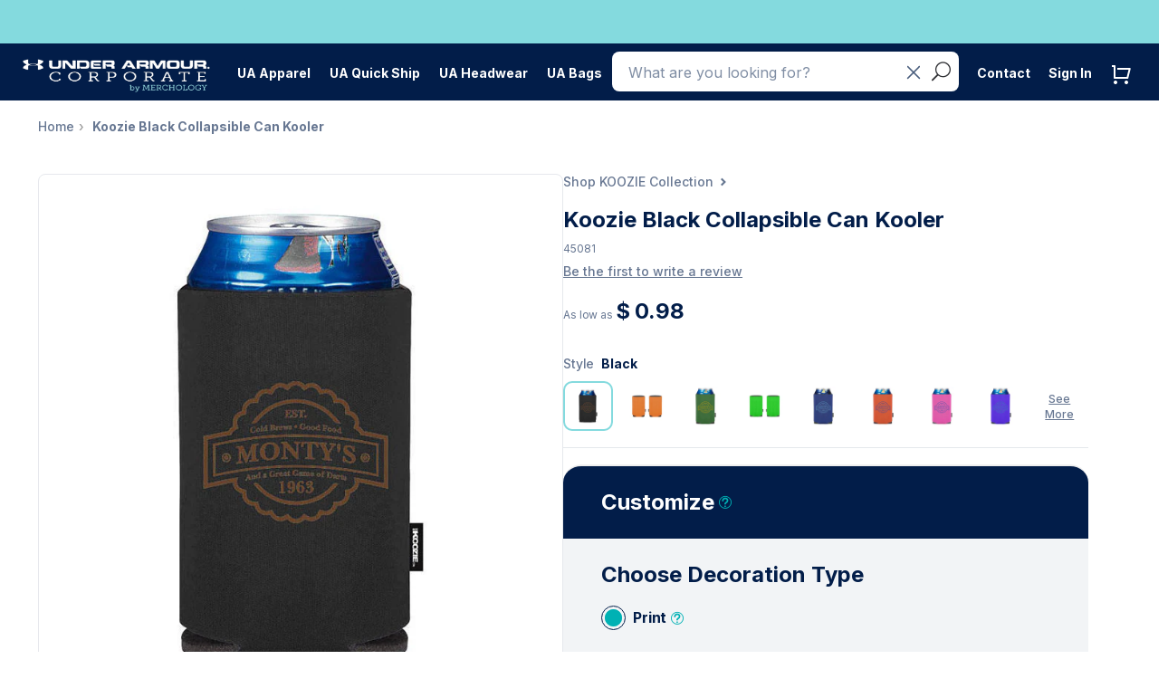

--- FILE ---
content_type: text/javascript
request_url: https://uac.merchology.com/cdn/shop/t/147/compiled_assets/snippet-scripts.js?v=132605
body_size: -162
content:
(function(){var __snippets__={};(function(){for(var element=document.getElementById("snippets-script"),attribute=element?element.getAttribute("data-snippets"):"",snippets=attribute.split(",").filter(Boolean),i=0;i<snippets.length;i++)__snippets__[snippets[i]]=!0})(),function(){if(!(!__snippets__["hg-variant-color-picker"]&&!Shopify.designMode))try{document.addEventListener("DOMContentLoaded",function(){const seeMoreButton=window.innerWidth<768?document.querySelectorAll(".see-more-button")[6]:document.querySelectorAll(".see-more-button")[8],seeLessButton=document.querySelector(".see-less-button"),colorChoiceContainer=document.querySelector(".color-choice--inner");console.log("Color choice container:",colorChoiceContainer),console.log("See more button:",seeMoreButton),seeMoreButton&&seeMoreButton.addEventListener("click",function(){colorChoiceContainer.classList.add("expanded")}),seeLessButton&&seeLessButton.addEventListener("click",function(){colorChoiceContainer.classList.remove("expanded")})})}catch(e){console.error(e)}}()})();
//# sourceMappingURL=/cdn/shop/t/147/compiled_assets/snippet-scripts.js.map?v=132605


--- FILE ---
content_type: text/javascript
request_url: https://uac.merchology.com/cdn/shop/t/147/assets/jquery.cloudinary.min.js?v=53620868006764240011635955649
body_size: 17199
content:
var slice=[].slice,extend=function(child,parent){for(var key in parent){if(hasProp.call(parent,key))child[key]=parent[key]}function ctor(){this.constructor=child}ctor.prototype=parent.prototype;child.prototype=new ctor();child.__super__=parent.prototype;return child},hasProp={}.hasOwnProperty;(function(root,factory){var name,ref,results,value;if((typeof define==='function')&&define.amd){return define(['jquery'],factory)}else if(typeof exports==='object'){return module.exports=factory(require('jquery'))}else{root.cloudinary||(root.cloudinary={});ref=factory(jQuery);results=[];for(name in ref){value=ref[name];results.push(root.cloudinary[name]=value)}
return results}})(this,function(jQuery){var ArrayParam,BaseUtil,ClientHintsMetaTag,Cloudinary,CloudinaryJQuery,Condition,Configuration,Expression,ExpressionParam,FetchLayer,HtmlTag,ImageTag,Layer,LayerParam,Param,RangeParam,RawParam,SubtitlesLayer,TextLayer,Transformation,TransformationBase,TransformationParam,Util,VideoTag,addClass,allStrings,base64Encode,base64EncodeURL,camelCase,cloneDeep,cloudinary,compact,contains,convertKeys,crc32,defaults,difference,funcTag,functions,getAttribute,getData,hasClass,identity,isEmpty,isFunction,isNumberLike,isObject,isString,m,merge,objToString,objectProto,parameters,reWords,removeAttribute,setAttribute,setAttributes,setData,smartEscape,snakeCase,utf8_encode,webp,width,withCamelCaseKeys,withSnakeCaseKeys,without;allStrings=function(list){var item,j,len;for(j=0,len=list.length;j<len;j++){item=list[j];if(!Util.isString(item)){return!1}}
return!0};without=function(array,item){var i,length,newArray;newArray=[];i=-1;length=array.length;while(++i<length){if(array[i]!==item){newArray.push(array[i])}}
return newArray};isNumberLike=function(value){return(value!=null)&&!isNaN(parseFloat(value))};smartEscape=function(string,unsafe){if(unsafe==null){unsafe=/([^a-zA-Z0-9_.\-\/:]+)/g}
return string.replace(unsafe,function(match){return match.split("").map(function(c){return"%"+c.charCodeAt(0).toString(16).toUpperCase()}).join("")})};defaults=function(){var destination,sources;destination=arguments[0],sources=2<=arguments.length?slice.call(arguments,1):[];return sources.reduce(function(dest,source){var key,value;for(key in source){value=source[key];if(dest[key]===void 0){dest[key]=value}}
return dest},destination)};objectProto=Object.prototype;objToString=objectProto.toString;isObject=function(value){var type;type=typeof value;return!!value&&(type==='object'||type==='function')};funcTag='[object Function]';isFunction=function(value){return isObject(value)&&objToString.call(value)===funcTag};reWords=(function(){var lower,upper;upper='[A-Z]';lower='[a-z]+';return RegExp(upper+'+(?='+upper+lower+')|'+upper+'?'+lower+'|'+upper+'+|[0-9]+','g')})();camelCase=function(source){var i,word,words;words=source.match(reWords);words=(function(){var j,len,results;results=[];for(i=j=0,len=words.length;j<len;i=++j){word=words[i];word=word.toLocaleLowerCase();if(i){results.push(word.charAt(0).toLocaleUpperCase()+word.slice(1))}else{results.push(word)}}
return results})();return words.join('')};snakeCase=function(source){var i,word,words;words=source.match(reWords);words=(function(){var j,len,results;results=[];for(i=j=0,len=words.length;j<len;i=++j){word=words[i];results.push(word.toLocaleLowerCase())}
return results})();return words.join('_')};convertKeys=function(source,converter){var key,result,value;if(converter==null){converter=Util.identity}
result={};for(key in source){value=source[key];key=converter(key);if(!Util.isEmpty(key)){result[key]=value}}
return result};withCamelCaseKeys=function(source){return convertKeys(source,Util.camelCase)};withSnakeCaseKeys=function(source){return convertKeys(source,Util.snakeCase)};base64Encode=typeof btoa!=='undefined'&&isFunction(btoa)?btoa:typeof Buffer!=='undefined'&&isFunction(Buffer)?function(input){if(!(input instanceof Buffer)){input=new Buffer.from(String(input),'binary')}
return input.toString('base64')}:function(input){throw new Error("No base64 encoding function found")};base64EncodeURL=function(input){var error1,ignore;try{input=decodeURI(input)}catch(error1){ignore=error1}
input=encodeURI(input);return base64Encode(input)};BaseUtil={allStrings:allStrings,camelCase:camelCase,convertKeys:convertKeys,defaults:defaults,snakeCase:snakeCase,without:without,isFunction:isFunction,isNumberLike:isNumberLike,smartEscape:smartEscape,withCamelCaseKeys:withCamelCaseKeys,withSnakeCaseKeys:withSnakeCaseKeys,base64EncodeURL:base64EncodeURL};getData=function(element,name){return jQuery(element).data(name)};setData=function(element,name,value){return jQuery(element).data(name,value)};getAttribute=function(element,name){return jQuery(element).attr(name)};setAttribute=function(element,name,value){return jQuery(element).attr(name,value)};removeAttribute=function(element,name){return jQuery(element).removeAttr(name)};setAttributes=function(element,attributes){return jQuery(element).attr(attributes)};hasClass=function(element,name){return jQuery(element).hasClass(name)};addClass=function(element,name){return jQuery(element).addClass(name)};width=function(element){return jQuery(element).width()};isEmpty=function(item){return(item==null)||(jQuery.isArray(item)||Util.isString(item))&&item.length===0||(jQuery.isPlainObject(item)&&jQuery.isEmptyObject(item))};isString=function(item){return typeof item==='string'||(item!=null?item.toString():void 0)==='[object String]'};merge=function(){var args,i;args=(function(){var j,len,results;results=[];for(j=0,len=arguments.length;j<len;j++){i=arguments[j];results.push(i)}
return results}).apply(this,arguments);args.unshift(!0);return jQuery.extend.apply(this,args)};compact=function(arr){var item,j,len,results;results=[];for(j=0,len=arr.length;j<len;j++){item=arr[j];if(item){results.push(item)}}
return results};cloneDeep=function(){var args;args=jQuery.makeArray(arguments);args.unshift({});args.unshift(!0);return jQuery.extend.apply(this,args)};contains=function(arr,item){var i,j,len;for(j=0,len=arr.length;j<len;j++){i=arr[j];if(i===item){return!0}}
return!1};difference=function(arr,values){var item,j,len,results;results=[];for(j=0,len=arr.length;j<len;j++){item=arr[j];if(!contains(values,item)){results.push(item)}}
return results};functions=function(object){var i,results;results=[];for(i in object){if(jQuery.isFunction(object[i])){results.push(i)}}
return results};identity=function(value){return value};Util=jQuery.extend(BaseUtil,{hasClass:hasClass,addClass:addClass,getAttribute:getAttribute,setAttribute:setAttribute,removeAttribute:removeAttribute,setAttributes:setAttributes,getData:getData,setData:setData,width:width,isString:isString,isArray:jQuery.isArray,isEmpty:isEmpty,assign:jQuery.extend,merge:merge,cloneDeep:cloneDeep,compact:compact,contains:contains,difference:difference,functions:functions,identity:identity,isPlainObject:jQuery.isPlainObject,trim:jQuery.trim});utf8_encode=function(argString){var c1,enc,end,n,start,string,stringl,utftext;if(argString===null||typeof argString==='undefined'){return''}
string=argString+'';utftext='';start=void 0;end=void 0;stringl=0;start=end=0;stringl=string.length;n=0;while(n<stringl){c1=string.charCodeAt(n);enc=null;if(c1<128){end++}else if(c1>127&&c1<2048){enc=String.fromCharCode(c1>>6|192,c1&63|128)}else{enc=String.fromCharCode(c1>>12|224,c1>>6&63|128,c1&63|128)}
if(enc!==null){if(end>start){utftext+=string.slice(start,end)}
utftext+=enc;start=end=n+1}
n++}
if(end>start){utftext+=string.slice(start,stringl)}
return utftext};crc32=function(str){var crc,i,iTop,table,x,y;str=utf8_encode(str);table='00000000 77073096 EE0E612C 990951BA 076DC419 706AF48F E963A535 9E6495A3 0EDB8832 79DCB8A4 E0D5E91E 97D2D988 09B64C2B 7EB17CBD E7B82D07 90BF1D91 1DB71064 6AB020F2 F3B97148 84BE41DE 1ADAD47D 6DDDE4EB F4D4B551 83D385C7 136C9856 646BA8C0 FD62F97A 8A65C9EC 14015C4F 63066CD9 FA0F3D63 8D080DF5 3B6E20C8 4C69105E D56041E4 A2677172 3C03E4D1 4B04D447 D20D85FD A50AB56B 35B5A8FA 42B2986C DBBBC9D6 ACBCF940 32D86CE3 45DF5C75 DCD60DCF ABD13D59 26D930AC 51DE003A C8D75180 BFD06116 21B4F4B5 56B3C423 CFBA9599 B8BDA50F 2802B89E 5F058808 C60CD9B2 B10BE924 2F6F7C87 58684C11 C1611DAB B6662D3D 76DC4190 01DB7106 98D220BC EFD5102A 71B18589 06B6B51F 9FBFE4A5 E8B8D433 7807C9A2 0F00F934 9609A88E E10E9818 7F6A0DBB 086D3D2D 91646C97 E6635C01 6B6B51F4 1C6C6162 856530D8 F262004E 6C0695ED 1B01A57B 8208F4C1 F50FC457 65B0D9C6 12B7E950 8BBEB8EA FCB9887C 62DD1DDF 15DA2D49 8CD37CF3 FBD44C65 4DB26158 3AB551CE A3BC0074 D4BB30E2 4ADFA541 3DD895D7 A4D1C46D D3D6F4FB 4369E96A 346ED9FC AD678846 DA60B8D0 44042D73 33031DE5 AA0A4C5F DD0D7CC9 5005713C 270241AA BE0B1010 C90C2086 5768B525 206F85B3 B966D409 CE61E49F 5EDEF90E 29D9C998 B0D09822 C7D7A8B4 59B33D17 2EB40D81 B7BD5C3B C0BA6CAD EDB88320 9ABFB3B6 03B6E20C 74B1D29A EAD54739 9DD277AF 04DB2615 73DC1683 E3630B12 94643B84 0D6D6A3E 7A6A5AA8 E40ECF0B 9309FF9D 0A00AE27 7D079EB1 F00F9344 8708A3D2 1E01F268 6906C2FE F762575D 806567CB 196C3671 6E6B06E7 FED41B76 89D32BE0 10DA7A5A 67DD4ACC F9B9DF6F 8EBEEFF9 17B7BE43 60B08ED5 D6D6A3E8 A1D1937E 38D8C2C4 4FDFF252 D1BB67F1 A6BC5767 3FB506DD 48B2364B D80D2BDA AF0A1B4C 36034AF6 41047A60 DF60EFC3 A867DF55 316E8EEF 4669BE79 CB61B38C BC66831A 256FD2A0 5268E236 CC0C7795 BB0B4703 220216B9 5505262F C5BA3BBE B2BD0B28 2BB45A92 5CB36A04 C2D7FFA7 B5D0CF31 2CD99E8B 5BDEAE1D 9B64C2B0 EC63F226 756AA39C 026D930A 9C0906A9 EB0E363F 72076785 05005713 95BF4A82 E2B87A14 7BB12BAE 0CB61B38 92D28E9B E5D5BE0D 7CDCEFB7 0BDBDF21 86D3D2D4 F1D4E242 68DDB3F8 1FDA836E 81BE16CD F6B9265B 6FB077E1 18B74777 88085AE6 FF0F6A70 66063BCA 11010B5C 8F659EFF F862AE69 616BFFD3 166CCF45 A00AE278 D70DD2EE 4E048354 3903B3C2 A7672661 D06016F7 4969474D 3E6E77DB AED16A4A D9D65ADC 40DF0B66 37D83BF0 A9BCAE53 DEBB9EC5 47B2CF7F 30B5FFE9 BDBDF21C CABAC28A 53B39330 24B4A3A6 BAD03605 CDD70693 54DE5729 23D967BF B3667A2E C4614AB8 5D681B02 2A6F2B94 B40BBE37 C30C8EA1 5A05DF1B 2D02EF8D';crc=0;x=0;y=0;crc=crc^-1;i=0;iTop=str.length;while(i<iTop){y=(crc^str.charCodeAt(i))&0xFF;x='0x'+table.substr(y*9,8);crc=crc>>>8^x;i++}
crc=crc^-1;if(crc<0){crc+=4294967296}
return crc};Layer=(function(){function Layer(options){this.options={};if(options!=null){["resourceType","type","publicId","format"].forEach((function(_this){return function(key){var ref;return _this.options[key]=(ref=options[key])!=null?ref:options[Util.snakeCase(key)]}})(this))}}
Layer.prototype.resourceType=function(value){this.options.resourceType=value;return this};Layer.prototype.type=function(value){this.options.type=value;return this};Layer.prototype.publicId=function(value){this.options.publicId=value;return this};Layer.prototype.getPublicId=function(){var ref;return(ref=this.options.publicId)!=null?ref.replace(/\//g,":"):void 0};Layer.prototype.getFullPublicId=function(){if(this.options.format!=null){return this.getPublicId()+"."+this.options.format}else{return this.getPublicId()}};Layer.prototype.format=function(value){this.options.format=value;return this};Layer.prototype.toString=function(){var components;components=[];if(this.options.publicId==null){throw "Must supply publicId"}
if(!(this.options.resourceType==="image")){components.push(this.options.resourceType)}
if(!(this.options.type==="upload")){components.push(this.options.type)}
components.push(this.getFullPublicId());return Util.compact(components).join(":")};return Layer})();FetchLayer=(function(superClass){extend(FetchLayer,superClass);function FetchLayer(options){FetchLayer.__super__.constructor.call(this,options);if(Util.isString(options)){this.options.url=options}else if(options!=null?options.url:void 0){this.options.url=options.url}}
FetchLayer.prototype.url=function(url){this.options.url=url;return this};FetchLayer.prototype.toString=function(){return"fetch:"+(cloudinary.Util.base64EncodeURL(this.options.url))};return FetchLayer})(Layer);TextLayer=(function(superClass){extend(TextLayer,superClass);function TextLayer(options){var keys;TextLayer.__super__.constructor.call(this,options);keys=["resourceType","resourceType","fontFamily","fontSize","fontWeight","fontStyle","textDecoration","textAlign","stroke","letterSpacing","lineSpacing","text"];if(options!=null){keys.forEach((function(_this){return function(key){var ref;return _this.options[key]=(ref=options[key])!=null?ref:options[Util.snakeCase(key)]}})(this))}
this.options.resourceType="text"}
TextLayer.prototype.resourceType=function(resourceType){throw "Cannot modify resourceType for text layers"};TextLayer.prototype.type=function(type){throw "Cannot modify type for text layers"};TextLayer.prototype.format=function(format){throw "Cannot modify format for text layers"};TextLayer.prototype.fontFamily=function(fontFamily){this.options.fontFamily=fontFamily;return this};TextLayer.prototype.fontSize=function(fontSize){this.options.fontSize=fontSize;return this};TextLayer.prototype.fontWeight=function(fontWeight){this.options.fontWeight=fontWeight;return this};TextLayer.prototype.fontStyle=function(fontStyle){this.options.fontStyle=fontStyle;return this};TextLayer.prototype.textDecoration=function(textDecoration){this.options.textDecoration=textDecoration;return this};TextLayer.prototype.textAlign=function(textAlign){this.options.textAlign=textAlign;return this};TextLayer.prototype.stroke=function(stroke){this.options.stroke=stroke;return this};TextLayer.prototype.letterSpacing=function(letterSpacing){this.options.letterSpacing=letterSpacing;return this};TextLayer.prototype.lineSpacing=function(lineSpacing){this.options.lineSpacing=lineSpacing;return this};TextLayer.prototype.text=function(text){this.options.text=text;return this};TextLayer.prototype.toString=function(){var components,hasPublicId,hasStyle,publicId,re,res,start,style,text,textSource;style=this.textStyleIdentifier();if(this.options.publicId!=null){publicId=this.getFullPublicId()}
if(this.options.text!=null){hasPublicId=!Util.isEmpty(publicId);hasStyle=!Util.isEmpty(style);if(hasPublicId&&hasStyle||!hasPublicId&&!hasStyle){throw "Must supply either style parameters or a public_id when providing text parameter in a text overlay/underlay, but not both!"}
re=/\$\([a-zA-Z]\w*\)/g;start=0;textSource=Util.smartEscape(this.options.text,/[,\/]/g);text="";while(res=re.exec(textSource)){text+=Util.smartEscape(textSource.slice(start,res.index));text+=res[0];start=res.index+res[0].length}
text+=Util.smartEscape(textSource.slice(start))}
components=[this.options.resourceType,style,publicId,text];return Util.compact(components).join(":")};TextLayer.prototype.textStyleIdentifier=function(){var components;components=[];if(this.options.fontWeight!=="normal"){components.push(this.options.fontWeight)}
if(this.options.fontStyle!=="normal"){components.push(this.options.fontStyle)}
if(this.options.textDecoration!=="none"){components.push(this.options.textDecoration)}
components.push(this.options.textAlign);if(this.options.stroke!=="none"){components.push(this.options.stroke)}
if(!(Util.isEmpty(this.options.letterSpacing)&&!Util.isNumberLike(this.options.letterSpacing))){components.push("letter_spacing_"+this.options.letterSpacing)}
if(!(Util.isEmpty(this.options.lineSpacing)&&!Util.isNumberLike(this.options.lineSpacing))){components.push("line_spacing_"+this.options.lineSpacing)}
if(!Util.isEmpty(Util.compact(components))){if(Util.isEmpty(this.options.fontFamily)){throw "Must supply fontFamily. "+components}
if(Util.isEmpty(this.options.fontSize)&&!Util.isNumberLike(this.options.fontSize)){throw "Must supply fontSize."}}
components.unshift(this.options.fontFamily,this.options.fontSize);components=Util.compact(components).join("_");return components};return TextLayer})(Layer);SubtitlesLayer=(function(superClass){extend(SubtitlesLayer,superClass);function SubtitlesLayer(options){SubtitlesLayer.__super__.constructor.call(this,options);this.options.resourceType="subtitles"}
return SubtitlesLayer})(TextLayer);Param=(function(){function Param(name,shortName,process){if(process==null){process=cloudinary.Util.identity}
this.name=name;this.shortName=shortName;this.process=process}
Param.prototype.set=function(origValue){this.origValue=origValue;return this};Param.prototype.serialize=function(){var val,valid;val=this.value();valid=cloudinary.Util.isArray(val)||cloudinary.Util.isPlainObject(val)||cloudinary.Util.isString(val)?!cloudinary.Util.isEmpty(val):val!=null;if((this.shortName!=null)&&valid){return this.shortName+"_"+val}else{return''}};Param.prototype.value=function(){return this.process(this.origValue)};Param.norm_color=function(value){return value!=null?value.replace(/^#/,'rgb:'):void 0};Param.prototype.build_array=function(arg){if(arg==null){arg=[]}
if(cloudinary.Util.isArray(arg)){return arg}else{return[arg]}};Param.process_video_params=function(param){var video;switch(param.constructor){case Object:video="";if('codec' in param){video=param.codec;if('profile' in param){video+=":"+param.profile;if('level' in param){video+=":"+param.level}}}
return video;case String:return param;default:return null}};return Param})();ArrayParam=(function(superClass){extend(ArrayParam,superClass);function ArrayParam(name,shortName,sep,process){if(sep==null){sep='.'}
this.sep=sep;ArrayParam.__super__.constructor.call(this,name,shortName,process)}
ArrayParam.prototype.serialize=function(){var arrayValue,flat,t;if(this.shortName!=null){arrayValue=this.value();if(cloudinary.Util.isEmpty(arrayValue)){return''}else if(cloudinary.Util.isString(arrayValue)){return this.shortName+"_"+arrayValue}else{flat=(function(){var j,len,results;results=[];for(j=0,len=arrayValue.length;j<len;j++){t=arrayValue[j];if(cloudinary.Util.isFunction(t.serialize)){results.push(t.serialize())}else{results.push(t)}}
return results})();return this.shortName+"_"+(flat.join(this.sep))}}else{return''}};ArrayParam.prototype.value=function(){var j,len,ref,results,v;if(cloudinary.Util.isArray(this.origValue)){ref=this.origValue;results=[];for(j=0,len=ref.length;j<len;j++){v=ref[j];results.push(this.process(v))}
return results}else{return this.process(this.origValue)}};ArrayParam.prototype.set=function(origValue){if((origValue==null)||cloudinary.Util.isArray(origValue)){return ArrayParam.__super__.set.call(this,origValue)}else{return ArrayParam.__super__.set.call(this,[origValue])}};return ArrayParam})(Param);TransformationParam=(function(superClass){extend(TransformationParam,superClass);function TransformationParam(name,shortName,sep,process){if(shortName==null){shortName="t"}
if(sep==null){sep='.'}
this.sep=sep;TransformationParam.__super__.constructor.call(this,name,shortName,process)}
TransformationParam.prototype.serialize=function(){var joined,result,t;if(cloudinary.Util.isEmpty(this.value())){return''}else if(cloudinary.Util.allStrings(this.value())){joined=this.value().join(this.sep);if(!cloudinary.Util.isEmpty(joined)){return this.shortName+"_"+joined}else{return''}}else{result=(function(){var j,len,ref,results;ref=this.value();results=[];for(j=0,len=ref.length;j<len;j++){t=ref[j];if(t!=null){if(cloudinary.Util.isString(t)&&!cloudinary.Util.isEmpty(t)){results.push(this.shortName+"_"+t)}else if(cloudinary.Util.isFunction(t.serialize)){results.push(t.serialize())}else if(cloudinary.Util.isPlainObject(t)&&!cloudinary.Util.isEmpty(t)){results.push(new Transformation(t).serialize())}else{results.push(void 0)}}}
return results}).call(this);return cloudinary.Util.compact(result)}};TransformationParam.prototype.set=function(origValue1){this.origValue=origValue1;if(cloudinary.Util.isArray(this.origValue)){return TransformationParam.__super__.set.call(this,this.origValue)}else{return TransformationParam.__super__.set.call(this,[this.origValue])}};return TransformationParam})(Param);RangeParam=(function(superClass){extend(RangeParam,superClass);function RangeParam(name,shortName,process){if(process==null){process=this.norm_range_value}
RangeParam.__super__.constructor.call(this,name,shortName,process)}
RangeParam.norm_range_value=function(value){var modifier,offset;offset=String(value).match(new RegExp('^'+offset_any_pattern+'$'));if(offset){modifier=offset[5]!=null?'p':'';value=(offset[1]||offset[4])+modifier}
return value};return RangeParam})(Param);RawParam=(function(superClass){extend(RawParam,superClass);function RawParam(name,shortName,process){if(process==null){process=cloudinary.Util.identity}
RawParam.__super__.constructor.call(this,name,shortName,process)}
RawParam.prototype.serialize=function(){return this.value()};return RawParam})(Param);LayerParam=(function(superClass){var LAYER_KEYWORD_PARAMS;extend(LayerParam,superClass);function LayerParam(){return LayerParam.__super__.constructor.apply(this,arguments)}
LayerParam.prototype.value=function(){var layerOptions,result;layerOptions=this.origValue;if(cloudinary.Util.isPlainObject(layerOptions)){layerOptions=Util.withCamelCaseKeys(layerOptions);if(layerOptions.resourceType==="text"||(layerOptions.text!=null)){result=new cloudinary.TextLayer(layerOptions).toString()}else if(layerOptions.resourceType==="subtitles"){result=new cloudinary.SubtitlesLayer(layerOptions).toString()}else if(layerOptions.resourceType==="fetch"||(layerOptions.url!=null)){result=new cloudinary.FetchLayer(layerOptions).toString()}else{result=new cloudinary.Layer(layerOptions).toString()}}else if(/^fetch:.+/.test(layerOptions)){result=new FetchLayer(layerOptions.substr(6)).toString()}else{result=layerOptions}
return result};LAYER_KEYWORD_PARAMS=[["font_weight","normal"],["font_style","normal"],["text_decoration","none"],["text_align",null],["stroke","none"],["letter_spacing",null],["line_spacing",null]];LayerParam.prototype.textStyle=function(layer){return(new cloudinary.TextLayer(layer)).textStyleIdentifier()};return LayerParam})(Param);ExpressionParam=(function(superClass){extend(ExpressionParam,superClass);function ExpressionParam(){return ExpressionParam.__super__.constructor.apply(this,arguments)}
ExpressionParam.prototype.serialize=function(){return Expression.normalize(ExpressionParam.__super__.serialize.call(this))};return ExpressionParam})(Param);parameters={};parameters.Param=Param;parameters.ArrayParam=ArrayParam;parameters.RangeParam=RangeParam;parameters.RawParam=RawParam;parameters.TransformationParam=TransformationParam;parameters.LayerParam=LayerParam;parameters.ExpressionParam=ExpressionParam;Expression=(function(){var faceCount;Expression.OPERATORS={"=":'eq',"!=":'ne',"<":'lt',">":'gt',"<=":'lte',">=":'gte',"&&":'and',"||":'or',"*":"mul","/":"div","+":"add","-":"sub"};Expression.PREDEFINED_VARS={"aspect_ratio":"ar","aspectRatio":"ar","current_page":"cp","currentPage":"cp","face_count":"fc","faceCount":"fc","height":"h","initial_aspect_ratio":"iar","initial_height":"ih","initial_width":"iw","initialAspectRatio":"iar","initialHeight":"ih","initialWidth":"iw","page_count":"pc","page_x":"px","page_y":"py","pageCount":"pc","pageX":"px","pageY":"py","tags":"tags","width":"w"};Expression.BOUNDRY="[ _]+";function Expression(expressionStr){this.expressions=[];if(expressionStr!=null){this.expressions.push(Expression.normalize(expressionStr))}}
Expression["new"]=function(expressionStr){return new this(expressionStr)};Expression.normalize=function(expression){var operators,pattern,replaceRE;if(expression==null){return expression}
expression=String(expression);operators="\\|\\||>=|<=|&&|!=|>|=|<|/|-|\\+|\\*";pattern="(("+operators+")(?=[ _])|"+Object.keys(Expression.PREDEFINED_VARS).join("|")+")";replaceRE=new RegExp(pattern,"g");expression=expression.replace(replaceRE,function(match){return Expression.OPERATORS[match]||Expression.PREDEFINED_VARS[match]});return expression.replace(/[ _]+/g,'_')};Expression.prototype.serialize=function(){return Expression.normalize(this.expressions.join("_"))};Expression.prototype.toString=function(){return this.serialize()};Expression.prototype.getParent=function(){return this.parent};Expression.prototype.setParent=function(parent){this.parent=parent;return this};Expression.prototype.predicate=function(name,operator,value){if(Expression.OPERATORS[operator]!=null){operator=Expression.OPERATORS[operator]}
this.expressions.push(name+"_"+operator+"_"+value);return this};Expression.prototype.and=function(){this.expressions.push("and");return this};Expression.prototype.or=function(){this.expressions.push("or");return this};Expression.prototype.then=function(){return this.getParent()["if"](this.toString())};Expression.prototype.height=function(operator,value){return this.predicate("h",operator,value)};Expression.prototype.width=function(operator,value){return this.predicate("w",operator,value)};Expression.prototype.aspectRatio=function(operator,value){return this.predicate("ar",operator,value)};Expression.prototype.pageCount=function(operator,value){return this.predicate("pc",operator,value)};Expression.prototype.faceCount=function(operator,value){return this.predicate("fc",operator,value)};Expression.prototype.value=function(value){this.expressions.push(value);return this};Expression.variable=function(name,value){return new this(name).value(value)};Expression.width=function(){return new this("width")};Expression.height=function(){return new this("height")};Expression.initialWidth=function(){return new this("initialWidth")};Expression.initialHeight=function(){return new this("initialHeight")};Expression.aspectRatio=function(){return new this("aspectRatio")};Expression.initialAspectRatio=function(){return new this("initialAspectRatio")};Expression.pageCount=function(){return new this("pageCount")};faceCount=function(){return new this("faceCount")};Expression.currentPage=function(){return new this("currentPage")};Expression.tags=function(){return new this("tags")};Expression.pageX=function(){return new this("pageX")};Expression.pageY=function(){return new this("pageY")};return Expression})();Condition=(function(superClass){extend(Condition,superClass);function Condition(conditionStr){Condition.__super__.constructor.call(this,conditionStr)}
Condition.prototype.height=function(operator,value){return this.predicate("h",operator,value)};Condition.prototype.width=function(operator,value){return this.predicate("w",operator,value)};Condition.prototype.aspectRatio=function(operator,value){return this.predicate("ar",operator,value)};Condition.prototype.pageCount=function(operator,value){return this.predicate("pc",operator,value)};Condition.prototype.faceCount=function(operator,value){return this.predicate("fc",operator,value)};return Condition})(Expression);Configuration=(function(){var DEFAULT_CONFIGURATION_PARAMS,ref;DEFAULT_CONFIGURATION_PARAMS={responsive_class:'cld-responsive',responsive_use_breakpoints:!0,round_dpr:!0,secure:(typeof window!=="undefined"&&window!==null?(ref=window.location)!=null?ref.protocol:void 0:void 0)==='https:'};Configuration.CONFIG_PARAMS=["api_key","api_secret","callback","cdn_subdomain","cloud_name","cname","private_cdn","protocol","resource_type","responsive","responsive_class","responsive_use_breakpoints","responsive_width","round_dpr","secure","secure_cdn_subdomain","secure_distribution","shorten","type","upload_preset","url_suffix","use_root_path","version"];function Configuration(options){if(options==null){options={}}
this.configuration=Util.cloneDeep(options);Util.defaults(this.configuration,DEFAULT_CONFIGURATION_PARAMS)}
Configuration.prototype.init=function(){this.fromEnvironment();this.fromDocument();return this};Configuration.prototype.set=function(name,value){this.configuration[name]=value;return this};Configuration.prototype.get=function(name){return this.configuration[name]};Configuration.prototype.merge=function(config){if(config==null){config={}}
Util.assign(this.configuration,Util.cloneDeep(config));return this};Configuration.prototype.fromDocument=function(){var el,j,len,meta_elements;meta_elements=typeof document!=="undefined"&&document!==null?document.querySelectorAll('meta[name^="cloudinary_"]'):void 0;if(meta_elements){for(j=0,len=meta_elements.length;j<len;j++){el=meta_elements[j];this.configuration[el.getAttribute('name').replace('cloudinary_','')]=el.getAttribute('content')}}
return this};Configuration.prototype.fromEnvironment=function(){var cloudinary_url,j,k,len,query,ref1,ref2,ref3,uri,uriRegex,v,value;cloudinary_url=typeof process!=="undefined"&&process!==null?(ref1=process.env)!=null?ref1.CLOUDINARY_URL:void 0:void 0;if(cloudinary_url!=null){uriRegex=/cloudinary:\/\/(?:(\w+)(?:\:([\w-]+))?@)?([\w\.-]+)(?:\/([^?]*))?(?:\?(.+))?/;uri=uriRegex.exec(cloudinary_url);if(uri){if(uri[3]!=null){this.configuration.cloud_name=uri[3]}
if(uri[1]!=null){this.configuration.api_key=uri[1]}
if(uri[2]!=null){this.configuration.api_secret=uri[2]}
if(uri[4]!=null){this.configuration.private_cdn=uri[4]!=null}
if(uri[4]!=null){this.configuration.secure_distribution=uri[4]}
query=uri[5];if(query!=null){ref2=query.split('&');for(j=0,len=ref2.length;j<len;j++){value=ref2[j];ref3=value.split('='),k=ref3[0],v=ref3[1];if(v==null){v=!0}
this.configuration[k]=v}}}}
return this};Configuration.prototype.config=function(new_config,new_value){switch(!1){case new_value===void 0:this.set(new_config,new_value);return this.configuration;case!Util.isString(new_config):return this.get(new_config);case!Util.isPlainObject(new_config):this.merge(new_config);return this.configuration;default:return this.configuration}};Configuration.prototype.toOptions=function(){return Util.cloneDeep(this.configuration)};return Configuration})();TransformationBase=(function(){var VAR_NAME_RE,lastArgCallback,processVar;VAR_NAME_RE=/^\$[a-zA-Z0-9]+$/;TransformationBase.prototype.trans_separator='/';TransformationBase.prototype.param_separator=',';lastArgCallback=function(args){var callback;callback=args!=null?args[args.length-1]:void 0;if(Util.isFunction(callback)){return callback}else{return void 0}};function TransformationBase(options){var parent,trans;if(options==null){options={}}
parent=void 0;trans={};this.toOptions||(this.toOptions=function(withChain){var key,list,opt,ref,ref1,tr,value;if(withChain==null){withChain=!0}
opt={};for(key in trans){value=trans[key];opt[key]=value.origValue}
ref=this.otherOptions;for(key in ref){value=ref[key];if(value!==void 0){opt[key]=value}}
if(withChain&&!Util.isEmpty(this.chained)){list=(function(){var j,len,ref1,results;ref1=this.chained;results=[];for(j=0,len=ref1.length;j<len;j++){tr=ref1[j];results.push(tr.toOptions())}
return results}).call(this);list.push(opt);opt={};ref1=this.otherOptions;for(key in ref1){value=ref1[key];if(value!==void 0){opt[key]=value}}
opt.transformation=list}
return opt});this.setParent||(this.setParent=function(object){parent=object;if(object!=null){this.fromOptions(typeof object.toOptions==="function"?object.toOptions():void 0)}
return this});this.getParent||(this.getParent=function(){return parent});this.param||(this.param=function(value,name,abbr,defaultValue,process){if(process==null){if(Util.isFunction(defaultValue)){process=defaultValue}else{process=Util.identity}}
trans[name]=new Param(name,abbr,process).set(value);return this});this.rawParam||(this.rawParam=function(value,name,abbr,defaultValue,process){if(process==null){process=Util.identity}
process=lastArgCallback(arguments);trans[name]=new RawParam(name,abbr,process).set(value);return this});this.rangeParam||(this.rangeParam=function(value,name,abbr,defaultValue,process){if(process==null){process=Util.identity}
process=lastArgCallback(arguments);trans[name]=new RangeParam(name,abbr,process).set(value);return this});this.arrayParam||(this.arrayParam=function(value,name,abbr,sep,defaultValue,process){if(sep==null){sep=":"}
if(defaultValue==null){defaultValue=[]}
if(process==null){process=Util.identity}
process=lastArgCallback(arguments);trans[name]=new ArrayParam(name,abbr,sep,process).set(value);return this});this.transformationParam||(this.transformationParam=function(value,name,abbr,sep,defaultValue,process){if(sep==null){sep="."}
if(process==null){process=Util.identity}
process=lastArgCallback(arguments);trans[name]=new TransformationParam(name,abbr,sep,process).set(value);return this});this.layerParam||(this.layerParam=function(value,name,abbr){trans[name]=new LayerParam(name,abbr).set(value);return this});this.getValue||(this.getValue=function(name){var ref,ref1;return(ref=(ref1=trans[name])!=null?ref1.value():void 0)!=null?ref:this.otherOptions[name]});this.get||(this.get=function(name){return trans[name]});this.remove||(this.remove=function(name){var temp;switch(!1){case trans[name]==null:temp=trans[name];delete trans[name];return temp.origValue;case this.otherOptions[name]==null:temp=this.otherOptions[name];delete this.otherOptions[name];return temp;default:return null}});this.keys||(this.keys=function(){var key;return((function(){var results;results=[];for(key in trans){if(key!=null){results.push(key.match(VAR_NAME_RE)?key:Util.snakeCase(key))}}
return results})()).sort()});this.toPlainObject||(this.toPlainObject=function(){var hash,key,list,tr;hash={};for(key in trans){hash[key]=trans[key].value();if(Util.isPlainObject(hash[key])){hash[key]=Util.cloneDeep(hash[key])}}
if(!Util.isEmpty(this.chained)){list=(function(){var j,len,ref,results;ref=this.chained;results=[];for(j=0,len=ref.length;j<len;j++){tr=ref[j];results.push(tr.toPlainObject())}
return results}).call(this);list.push(hash);hash={transformation:list}}
return hash});this.chain||(this.chain=function(){var names,tr;names=Object.getOwnPropertyNames(trans);if(names.length!==0){tr=new this.constructor(this.toOptions(!1));this.resetTransformations();this.chained.push(tr)}
return this});this.resetTransformations||(this.resetTransformations=function(){trans={};return this});this.otherOptions||(this.otherOptions={});this.chained=[];if(!Util.isEmpty(options)){this.fromOptions(options)}}
TransformationBase.prototype.fromOptions=function(options){var key,opt;if(options instanceof TransformationBase){this.fromTransformation(options)}else{options||(options={});if(Util.isString(options)||Util.isArray(options)){options={transformation:options}}
options=Util.cloneDeep(options,function(value){if(value instanceof TransformationBase){return new value.constructor(value.toOptions())}});if(options["if"]){this.set("if",options["if"]);delete options["if"]}
for(key in options){opt=options[key];if(key.match(VAR_NAME_RE)){if(key!=='$attr'){this.set('variable',key,opt)}}else{this.set(key,opt)}}}
return this};TransformationBase.prototype.fromTransformation=function(other){var j,key,len,ref;if(other instanceof TransformationBase){ref=other.keys();for(j=0,len=ref.length;j<len;j++){key=ref[j];this.set(key,other.get(key).origValue)}}
return this};TransformationBase.prototype.set=function(){var camelKey,key,values;key=arguments[0],values=2<=arguments.length?slice.call(arguments,1):[];camelKey=Util.camelCase(key);if(Util.contains(Transformation.methods,camelKey)){this[camelKey].apply(this,values)}else{this.otherOptions[key]=values[0]}
return this};TransformationBase.prototype.hasLayer=function(){return this.getValue("overlay")||this.getValue("underlay")};TransformationBase.prototype.serialize=function(){var ifParam,j,len,paramList,ref,ref1,ref2,ref3,ref4,resultArray,t,tr,transformationList,transformationString,transformations,value,variables,vars;resultArray=(function(){var j,len,ref,results;ref=this.chained;results=[];for(j=0,len=ref.length;j<len;j++){tr=ref[j];results.push(tr.serialize())}
return results}).call(this);paramList=this.keys();transformations=(ref=this.get("transformation"))!=null?ref.serialize():void 0;ifParam=(ref1=this.get("if"))!=null?ref1.serialize():void 0;variables=processVar((ref2=this.get("variables"))!=null?ref2.value():void 0);paramList=Util.difference(paramList,["transformation","if","variables"]);vars=[];transformationList=[];for(j=0,len=paramList.length;j<len;j++){t=paramList[j];if(t.match(VAR_NAME_RE)){vars.push(t+"_"+Expression.normalize((ref3=this.get(t))!=null?ref3.value():void 0))}else{transformationList.push((ref4=this.get(t))!=null?ref4.serialize():void 0)}}
switch(!1){case!Util.isString(transformations):transformationList.push(transformations);break;case!Util.isArray(transformations):resultArray=resultArray.concat(transformations)}
transformationList=(function(){var l,len1,results;results=[];for(l=0,len1=transformationList.length;l<len1;l++){value=transformationList[l];if(Util.isArray(value)&&!Util.isEmpty(value)||!Util.isArray(value)&&value){results.push(value)}}
return results})();transformationList=vars.sort().concat(variables).concat(transformationList.sort());if(ifParam==="if_end"){transformationList.push(ifParam)}else if(!Util.isEmpty(ifParam)){transformationList.unshift(ifParam)}
transformationString=Util.compact(transformationList).join(this.param_separator);if(!Util.isEmpty(transformationString)){resultArray.push(transformationString)}
return Util.compact(resultArray).join(this.trans_separator)};TransformationBase.prototype.listNames=function(){return Transformation.methods};TransformationBase.prototype.toHtmlAttributes=function(){var attrName,height,j,key,len,options,ref,ref1,ref2,ref3,value;options={};ref=this.otherOptions;for(key in ref){value=ref[key];if(!(!Util.contains(Transformation.PARAM_NAMES,Util.snakeCase(key)))){continue}
attrName=/^html_/.test(key)?key.slice(5):key;options[attrName]=value}
ref1=this.keys();for(j=0,len=ref1.length;j<len;j++){key=ref1[j];if(/^html_/.test(key)){options[Util.camelCase(key.slice(5))]=this.getValue(key)}}
if(!(this.hasLayer()||this.getValue("angle")||Util.contains(["fit","limit","lfill"],this.getValue("crop")))){width=(ref2=this.get("width"))!=null?ref2.origValue:void 0;height=(ref3=this.get("height"))!=null?ref3.origValue:void 0;if(parseFloat(width)>=1.0){if(options.width==null){options.width=width}}
if(parseFloat(height)>=1.0){if(options.height==null){options.height=height}}}
return options};TransformationBase.prototype.isValidParamName=function(name){return Transformation.methods.indexOf(Util.camelCase(name))>=0};TransformationBase.prototype.toHtml=function(){var ref;return(ref=this.getParent())!=null?typeof ref.toHtml==="function"?ref.toHtml():void 0:void 0};TransformationBase.prototype.toString=function(){return this.serialize()};processVar=function(varArray){var j,len,name,ref,results,v;if(Util.isArray(varArray)){results=[];for(j=0,len=varArray.length;j<len;j++){ref=varArray[j],name=ref[0],v=ref[1];results.push(name+"_"+(Expression.normalize(v)))}
return results}else{return varArray}};return TransformationBase})();Transformation=(function(superClass){extend(Transformation,superClass);function Transformation(options){if(options==null){options={}}
Transformation.__super__.constructor.call(this,options);this}
Transformation["new"]=function(args){return new Transformation(args)};Transformation.prototype.angle=function(value){return this.arrayParam(value,"angle","a",".",Expression.normalize)};Transformation.prototype.audioCodec=function(value){return this.param(value,"audio_codec","ac")};Transformation.prototype.audioFrequency=function(value){return this.param(value,"audio_frequency","af")};Transformation.prototype.aspectRatio=function(value){return this.param(value,"aspect_ratio","ar",Expression.normalize)};Transformation.prototype.background=function(value){return this.param(value,"background","b",Param.norm_color)};Transformation.prototype.bitRate=function(value){return this.param(value,"bit_rate","br")};Transformation.prototype.border=function(value){return this.param(value,"border","bo",function(border){if(Util.isPlainObject(border)){border=Util.assign({},{color:"black",width:2},border);return border.width+"px_solid_"+(Param.norm_color(border.color))}else{return border}})};Transformation.prototype.color=function(value){return this.param(value,"color","co",Param.norm_color)};Transformation.prototype.colorSpace=function(value){return this.param(value,"color_space","cs")};Transformation.prototype.crop=function(value){return this.param(value,"crop","c")};Transformation.prototype.defaultImage=function(value){return this.param(value,"default_image","d")};Transformation.prototype.delay=function(value){return this.param(value,"delay","dl")};Transformation.prototype.density=function(value){return this.param(value,"density","dn")};Transformation.prototype.duration=function(value){return this.rangeParam(value,"duration","du")};Transformation.prototype.dpr=function(value){return this.param(value,"dpr","dpr",(function(_this){return function(dpr){dpr=dpr.toString();if(dpr!=null?dpr.match(/^\d+$/):void 0){return dpr+".0"}else{return Expression.normalize(dpr)}}})(this))};Transformation.prototype.effect=function(value){return this.arrayParam(value,"effect","e",":",Expression.normalize)};Transformation.prototype["else"]=function(){return this["if"]('else')};Transformation.prototype.endIf=function(){return this["if"]('end')};Transformation.prototype.endOffset=function(value){return this.rangeParam(value,"end_offset","eo")};Transformation.prototype.fallbackContent=function(value){return this.param(value,"fallback_content")};Transformation.prototype.fetchFormat=function(value){return this.param(value,"fetch_format","f")};Transformation.prototype.format=function(value){return this.param(value,"format")};Transformation.prototype.flags=function(value){return this.arrayParam(value,"flags","fl",".")};Transformation.prototype.gravity=function(value){return this.param(value,"gravity","g")};Transformation.prototype.height=function(value){return this.param(value,"height","h",(function(_this){return function(){if(_this.getValue("crop")||_this.getValue("overlay")||_this.getValue("underlay")){return Expression.normalize(value)}else{return null}}})(this))};Transformation.prototype.htmlHeight=function(value){return this.param(value,"html_height")};Transformation.prototype.htmlWidth=function(value){return this.param(value,"html_width")};Transformation.prototype["if"]=function(value){var i,ifVal,j,ref,trIf,trRest;if(value==null){value=""}
switch(value){case "else":this.chain();return this.param(value,"if","if");case "end":this.chain();for(i=j=ref=this.chained.length-1;j>=0;i=j+=-1){ifVal=this.chained[i].getValue("if");if(ifVal==="end"){break}else if(ifVal!=null){trIf=Transformation["new"]()["if"](ifVal);this.chained[i].remove("if");trRest=this.chained[i];this.chained[i]=Transformation["new"]().transformation([trIf,trRest]);if(ifVal!=="else"){break}}}
return this.param(value,"if","if");case "":return Condition["new"]().setParent(this);default:return this.param(value,"if","if",function(value){return Condition["new"](value).toString()})}};Transformation.prototype.keyframeInterval=function(value){return this.param(value,"keyframe_interval","ki")};Transformation.prototype.offset=function(value){var end_o,ref,start_o;ref=Util.isFunction(value!=null?value.split:void 0)?value.split('..'):Util.isArray(value)?value:[null,null],start_o=ref[0],end_o=ref[1];if(start_o!=null){this.startOffset(start_o)}
if(end_o!=null){return this.endOffset(end_o)}};Transformation.prototype.opacity=function(value){return this.param(value,"opacity","o",Expression.normalize)};Transformation.prototype.overlay=function(value){return this.layerParam(value,"overlay","l")};Transformation.prototype.page=function(value){return this.param(value,"page","pg")};Transformation.prototype.poster=function(value){return this.param(value,"poster")};Transformation.prototype.prefix=function(value){return this.param(value,"prefix","p")};Transformation.prototype.quality=function(value){return this.param(value,"quality","q",Expression.normalize)};Transformation.prototype.radius=function(value){return this.param(value,"radius","r",Expression.normalize)};Transformation.prototype.rawTransformation=function(value){return this.rawParam(value,"raw_transformation")};Transformation.prototype.size=function(value){var height,ref;if(Util.isFunction(value!=null?value.split:void 0)){ref=value.split('x'),width=ref[0],height=ref[1];this.width(width);return this.height(height)}};Transformation.prototype.sourceTypes=function(value){return this.param(value,"source_types")};Transformation.prototype.sourceTransformation=function(value){return this.param(value,"source_transformation")};Transformation.prototype.startOffset=function(value){return this.rangeParam(value,"start_offset","so")};Transformation.prototype.streamingProfile=function(value){return this.param(value,"streaming_profile","sp")};Transformation.prototype.transformation=function(value){return this.transformationParam(value,"transformation","t")};Transformation.prototype.underlay=function(value){return this.layerParam(value,"underlay","u")};Transformation.prototype.variable=function(name,value){return this.param(value,name,name)};Transformation.prototype.variables=function(values){return this.arrayParam(values,"variables")};Transformation.prototype.videoCodec=function(value){return this.param(value,"video_codec","vc",Param.process_video_params)};Transformation.prototype.videoSampling=function(value){return this.param(value,"video_sampling","vs")};Transformation.prototype.width=function(value){return this.param(value,"width","w",(function(_this){return function(){if(_this.getValue("crop")||_this.getValue("overlay")||_this.getValue("underlay")){return Expression.normalize(value)}else{return null}}})(this))};Transformation.prototype.x=function(value){return this.param(value,"x","x",Expression.normalize)};Transformation.prototype.y=function(value){return this.param(value,"y","y",Expression.normalize)};Transformation.prototype.zoom=function(value){return this.param(value,"zoom","z",Expression.normalize)};return Transformation})(TransformationBase);Transformation.methods||(Transformation.methods=Util.difference(Util.functions(Transformation.prototype),Util.functions(TransformationBase.prototype)));Transformation.PARAM_NAMES||(Transformation.PARAM_NAMES=((function(){var j,len,ref,results;ref=Transformation.methods;results=[];for(j=0,len=ref.length;j<len;j++){m=ref[j];results.push(Util.snakeCase(m))}
return results})()).concat(Configuration.CONFIG_PARAMS));HtmlTag=(function(){var toAttribute;function HtmlTag(name,publicId,options){var transformation;this.name=name;this.publicId=publicId;if(options==null){if(Util.isPlainObject(publicId)){options=publicId;this.publicId=void 0}else{options={}}}
transformation=new Transformation(options);transformation.setParent(this);this.transformation=function(){return transformation}}
HtmlTag["new"]=function(name,publicId,options){return new this(name,publicId,options)};toAttribute=function(key,value){if(!value){return void 0}else if(value===!0){return key}else{return key+"=\""+value+"\""}};HtmlTag.prototype.htmlAttrs=function(attrs){var key,pairs,value;return pairs=((function(){var results;results=[];for(key in attrs){value=attrs[key];if(value){results.push(toAttribute(key,value))}}
return results})()).sort().join(' ')};HtmlTag.prototype.getOptions=function(){return this.transformation().toOptions()};HtmlTag.prototype.getOption=function(name){return this.transformation().getValue(name)};HtmlTag.prototype.attributes=function(){return this.transformation().toHtmlAttributes()};HtmlTag.prototype.setAttr=function(name,value){this.transformation().set("html_"+name,value);return this};HtmlTag.prototype.getAttr=function(name){return this.attributes()["html_"+name]||this.attributes()[name]};HtmlTag.prototype.removeAttr=function(name){var ref;return(ref=this.transformation().remove("html_"+name))!=null?ref:this.transformation().remove(name)};HtmlTag.prototype.content=function(){return""};HtmlTag.prototype.openTag=function(){return"<"+this.name+" "+(this.htmlAttrs(this.attributes()))+">"};HtmlTag.prototype.closeTag=function(){return"</"+this.name+">"};HtmlTag.prototype.toHtml=function(){return this.openTag()+this.content()+this.closeTag()};HtmlTag.prototype.toDOM=function(){var element,name,ref,value;if(!Util.isFunction(typeof document!=="undefined"&&document!==null?document.createElement:void 0)){throw "Can't create DOM if document is not present!"}
element=document.createElement(this.name);ref=this.attributes();for(name in ref){value=ref[name];element[name]=value}
return element};HtmlTag.isResponsive=function(tag,responsiveClass){var dataSrc;dataSrc=Util.getData(tag,'src-cache')||Util.getData(tag,'src');return Util.hasClass(tag,responsiveClass)&&/\bw_auto\b/.exec(dataSrc)};return HtmlTag})();ImageTag=(function(superClass){extend(ImageTag,superClass);function ImageTag(publicId,options){if(options==null){options={}}
ImageTag.__super__.constructor.call(this,"img",publicId,options)}
ImageTag.prototype.closeTag=function(){return""};ImageTag.prototype.attributes=function(){var attr,options,srcAttribute;attr=ImageTag.__super__.attributes.call(this)||[];options=this.getOptions();srcAttribute=options.responsive&&!options.client_hints?'data-src':'src';if(attr[srcAttribute]==null){attr[srcAttribute]=new Cloudinary(this.getOptions()).url(this.publicId)}
return attr};return ImageTag})(HtmlTag);VideoTag=(function(superClass){var DEFAULT_POSTER_OPTIONS,DEFAULT_VIDEO_SOURCE_TYPES,VIDEO_TAG_PARAMS;extend(VideoTag,superClass);VIDEO_TAG_PARAMS=['source_types','source_transformation','fallback_content','poster'];DEFAULT_VIDEO_SOURCE_TYPES=['webm','mp4','ogv'];DEFAULT_POSTER_OPTIONS={format:'jpg',resource_type:'video'};function VideoTag(publicId,options){if(options==null){options={}}
options=Util.defaults({},options,Cloudinary.DEFAULT_VIDEO_PARAMS);VideoTag.__super__.constructor.call(this,"video",publicId.replace(/\.(mp4|ogv|webm)$/,''),options)}
VideoTag.prototype.setSourceTransformation=function(value){this.transformation().sourceTransformation(value);return this};VideoTag.prototype.setSourceTypes=function(value){this.transformation().sourceTypes(value);return this};VideoTag.prototype.setPoster=function(value){this.transformation().poster(value);return this};VideoTag.prototype.setFallbackContent=function(value){this.transformation().fallbackContent(value);return this};VideoTag.prototype.content=function(){var cld,fallback,innerTags,mimeType,sourceTransformation,sourceTypes,src,srcType,transformation,videoType;sourceTypes=this.transformation().getValue('source_types');sourceTransformation=this.transformation().getValue('source_transformation');fallback=this.transformation().getValue('fallback_content');if(Util.isArray(sourceTypes)){cld=new Cloudinary(this.getOptions());innerTags=(function(){var j,len,results;results=[];for(j=0,len=sourceTypes.length;j<len;j++){srcType=sourceTypes[j];transformation=sourceTransformation[srcType]||{};src=cld.url(""+this.publicId,Util.defaults({},transformation,{resource_type:'video',format:srcType}));videoType=srcType==='ogv'?'ogg':srcType;mimeType='video/'+videoType;results.push("<source "+(this.htmlAttrs({src:src,type:mimeType}))+">")}
return results}).call(this)}else{innerTags=[]}
return innerTags.join('')+fallback};VideoTag.prototype.attributes=function(){var a,attr,j,len,poster,ref,ref1,sourceTypes;sourceTypes=this.getOption('source_types');poster=(ref=this.getOption('poster'))!=null?ref:{};if(Util.isPlainObject(poster)){defaults=poster.public_id!=null?Cloudinary.DEFAULT_IMAGE_PARAMS:DEFAULT_POSTER_OPTIONS;poster=new Cloudinary(this.getOptions()).url((ref1=poster.public_id)!=null?ref1:this.publicId,Util.defaults({},poster,defaults))}
attr=VideoTag.__super__.attributes.call(this)||[];for(j=0,len=attr.length;j<len;j++){a=attr[j];if(!Util.contains(VIDEO_TAG_PARAMS)){attr=a}}
if(!Util.isArray(sourceTypes)){attr.src=new Cloudinary(this.getOptions()).url(this.publicId,{resource_type:'video',format:sourceTypes})}
if(poster!=null){attr.poster=poster}
return attr};return VideoTag})(HtmlTag);ClientHintsMetaTag=(function(superClass){extend(ClientHintsMetaTag,superClass);function ClientHintsMetaTag(options){ClientHintsMetaTag.__super__.constructor.call(this,'meta',void 0,Util.assign({"http-equiv":"Accept-CH",content:"DPR, Viewport-Width, Width"},options))}
ClientHintsMetaTag.prototype.closeTag=function(){return""};return ClientHintsMetaTag})(HtmlTag);Cloudinary=(function(){var AKAMAI_SHARED_CDN,CF_SHARED_CDN,DEFAULT_POSTER_OPTIONS,DEFAULT_VIDEO_SOURCE_TYPES,OLD_AKAMAI_SHARED_CDN,SEO_TYPES,SHARED_CDN,VERSION,absolutize,applyBreakpoints,cdnSubdomainNumber,closestAbove,cloudinaryUrlPrefix,defaultBreakpoints,finalizeResourceType,findContainerWidth,maxWidth,updateDpr;VERSION="2.5.0";CF_SHARED_CDN="d3jpl91pxevbkh.cloudfront.net";OLD_AKAMAI_SHARED_CDN="cloudinary-a.akamaihd.net";AKAMAI_SHARED_CDN="res.cloudinary.com";SHARED_CDN=AKAMAI_SHARED_CDN;DEFAULT_POSTER_OPTIONS={format:'jpg',resource_type:'video'};DEFAULT_VIDEO_SOURCE_TYPES=['webm','mp4','ogv'];SEO_TYPES={"image/upload":"images","image/private":"private_images","image/authenticated":"authenticated_images","raw/upload":"files","video/upload":"videos"};Cloudinary.DEFAULT_IMAGE_PARAMS={resource_type:"image",transformation:[],type:'upload'};Cloudinary.DEFAULT_VIDEO_PARAMS={fallback_content:'',resource_type:"video",source_transformation:{},source_types:DEFAULT_VIDEO_SOURCE_TYPES,transformation:[],type:'upload'};function Cloudinary(options){var configuration;this.devicePixelRatioCache={};this.responsiveConfig={};this.responsiveResizeInitialized=!1;configuration=new Configuration(options);this.config=function(newConfig,newValue){return configuration.config(newConfig,newValue)};this.fromDocument=function(){configuration.fromDocument();return this};this.fromEnvironment=function(){configuration.fromEnvironment();return this};this.init=function(){configuration.init();return this}}
Cloudinary["new"]=function(options){return new this(options)};finalizeResourceType=function(resourceType,type,urlSuffix,useRootPath,shorten){var key,options;if(resourceType==null){resourceType="image"}
if(type==null){type="upload"}
if(Util.isPlainObject(resourceType)){options=resourceType;resourceType=options.resource_type;type=options.type;urlSuffix=options.url_suffix;useRootPath=options.use_root_path;shorten=options.shorten}
if(type==null){type='upload'}
if(urlSuffix!=null){resourceType=SEO_TYPES[resourceType+"/"+type];type=null;if(resourceType==null){throw new Error("URL Suffix only supported for "+(((function(){var results;results=[];for(key in SEO_TYPES){results.push(key)}
return results})()).join(', ')))}}
if(useRootPath){if(resourceType==='image'&&type==='upload'||resourceType==="images"){resourceType=null;type=null}else{throw new Error("Root path only supported for image/upload")}}
if(shorten&&resourceType==='image'&&type==='upload'){resourceType='iu';type=null}
return[resourceType,type].join("/")};absolutize=function(url){var prefix;if(!url.match(/^https?:\//)){prefix=document.location.protocol+'//'+document.location.host;if(url[0]==='?'){prefix+=document.location.pathname}else if(url[0]!=='/'){prefix+=document.location.pathname.replace(/\/[^\/]*$/,'/')}
url=prefix+url}
return url};Cloudinary.prototype.url=function(publicId,options){var error,error1,prefix,ref,resourceTypeAndType,transformation,transformationString,url,version;if(options==null){options={}}
if(!publicId){return publicId}
if(options instanceof Transformation){options=options.toOptions()}
options=Util.defaults({},options,this.config(),Cloudinary.DEFAULT_IMAGE_PARAMS);if(options.type==='fetch'){options.fetch_format=options.fetch_format||options.format;publicId=absolutize(publicId)}
transformation=new Transformation(options);transformationString=transformation.serialize();if(!options.cloud_name){throw 'Unknown cloud_name'}
if(publicId.search('/')>=0&&!publicId.match(/^v[0-9]+/)&&!publicId.match(/^https?:\//)&&!((ref=options.version)!=null?ref.toString():void 0)){options.version=1}
if(publicId.match(/^https?:/)){if(options.type==='upload'||options.type==='asset'){url=publicId}else{publicId=encodeURIComponent(publicId).replace(/%3A/g,':').replace(/%2F/g,'/')}}else{try{publicId=decodeURIComponent(publicId)}catch(error1){error=error1}
publicId=encodeURIComponent(publicId).replace(/%3A/g,':').replace(/%2F/g,'/');if(options.url_suffix){if(options.url_suffix.match(/[\.\/]/)){throw 'url_suffix should not include . or /'}
publicId=publicId+'/'+options.url_suffix}
if(options.format){if(!options.trust_public_id){publicId=publicId.replace(/\.(jpg|png|gif|webp)$/,'')}
publicId=publicId+'.'+options.format}}
prefix=cloudinaryUrlPrefix(publicId,options);resourceTypeAndType=finalizeResourceType(options.resource_type,options.type,options.url_suffix,options.use_root_path,options.shorten);version=options.version?'v'+options.version:'';return url||Util.compact([prefix,resourceTypeAndType,transformationString,version,publicId]).join('/').replace(/([^:])\/+/g,'$1/')};Cloudinary.prototype.video_url=function(publicId,options){options=Util.assign({resource_type:'video'},options);return this.url(publicId,options)};Cloudinary.prototype.video_thumbnail_url=function(publicId,options){options=Util.assign({},DEFAULT_POSTER_OPTIONS,options);return this.url(publicId,options)};Cloudinary.prototype.transformation_string=function(options){return new Transformation(options).serialize()};Cloudinary.prototype.image=function(publicId,options){var client_hints,img,ref,ref1;if(options==null){options={}}
img=this.imageTag(publicId,options);client_hints=(ref=(ref1=options.client_hints)!=null?ref1:this.config('client_hints'))!=null?ref:!1;if(!((options.src!=null)||client_hints)){img.setAttr("src",'')}
img=img.toDOM();if(!client_hints){Util.setData(img,'src-cache',this.url(publicId,options));this.cloudinary_update(img,options)}
return img};Cloudinary.prototype.imageTag=function(publicId,options){var tag;tag=new ImageTag(publicId,this.config());tag.transformation().fromOptions(options);return tag};Cloudinary.prototype.video_thumbnail=function(publicId,options){return this.image(publicId,Util.merge({},DEFAULT_POSTER_OPTIONS,options))};Cloudinary.prototype.facebook_profile_image=function(publicId,options){return this.image(publicId,Util.assign({type:'facebook'},options))};Cloudinary.prototype.twitter_profile_image=function(publicId,options){return this.image(publicId,Util.assign({type:'twitter'},options))};Cloudinary.prototype.twitter_name_profile_image=function(publicId,options){return this.image(publicId,Util.assign({type:'twitter_name'},options))};Cloudinary.prototype.gravatar_image=function(publicId,options){return this.image(publicId,Util.assign({type:'gravatar'},options))};Cloudinary.prototype.fetch_image=function(publicId,options){return this.image(publicId,Util.assign({type:'fetch'},options))};Cloudinary.prototype.video=function(publicId,options){if(options==null){options={}}
return this.videoTag(publicId,options).toHtml()};Cloudinary.prototype.videoTag=function(publicId,options){options=Util.defaults({},options,this.config());return new VideoTag(publicId,options)};Cloudinary.prototype.sprite_css=function(publicId,options){options=Util.assign({type:'sprite'},options);if(!publicId.match(/.css$/)){options.format='css'}
return this.url(publicId,options)};Cloudinary.prototype.responsive=function(options,bootstrap){var ref,ref1,ref2,responsiveClass,responsiveResize,timeout;if(bootstrap==null){bootstrap=!0}
this.responsiveConfig=Util.merge(this.responsiveConfig||{},options);responsiveClass=(ref=this.responsiveConfig.responsive_class)!=null?ref:this.config('responsive_class');if(bootstrap){this.cloudinary_update("img."+responsiveClass+", img.cld-hidpi",this.responsiveConfig)}
responsiveResize=(ref1=(ref2=this.responsiveConfig.responsive_resize)!=null?ref2:this.config('responsive_resize'))!=null?ref1:!0;if(responsiveResize&&!this.responsiveResizeInitialized){this.responsiveConfig.resizing=this.responsiveResizeInitialized=!0;timeout=null;return window.addEventListener('resize',(function(_this){return function(){var debounce,ref3,ref4,reset,run,wait,waitFunc;debounce=(ref3=(ref4=_this.responsiveConfig.responsive_debounce)!=null?ref4:_this.config('responsive_debounce'))!=null?ref3:100;reset=function(){if(timeout){clearTimeout(timeout);return timeout=null}};run=function(){return _this.cloudinary_update("img."+responsiveClass,_this.responsiveConfig)};waitFunc=function(){reset();return run()};wait=function(){reset();return timeout=setTimeout(waitFunc,debounce)};if(debounce){return wait()}else{return run()}}})(this))}};Cloudinary.prototype.calc_breakpoint=function(element,width,steps){var breakpoints,point;breakpoints=Util.getData(element,'breakpoints')||Util.getData(element,'stoppoints')||this.config('breakpoints')||this.config('stoppoints')||defaultBreakpoints;if(Util.isFunction(breakpoints)){return breakpoints(width,steps)}else{if(Util.isString(breakpoints)){breakpoints=((function(){var j,len,ref,results;ref=breakpoints.split(',');results=[];for(j=0,len=ref.length;j<len;j++){point=ref[j];results.push(parseInt(point))}
return results})()).sort(function(a,b){return a-b})}
return closestAbove(breakpoints,width)}};Cloudinary.prototype.calc_stoppoint=Cloudinary.prototype.calc_breakpoint;Cloudinary.prototype.device_pixel_ratio=function(roundDpr){var dpr,dprString;if(roundDpr==null){roundDpr=!0}
dpr=(typeof window!=="undefined"&&window!==null?window.devicePixelRatio:void 0)||1;if(roundDpr){dpr=Math.ceil(dpr)}
if(dpr<=0||dpr===NaN){dpr=1}
dprString=dpr.toString();if(dprString.match(/^\d+$/)){dprString+='.0'}
return dprString};defaultBreakpoints=function(width,steps){if(steps==null){steps=100}
return steps*Math.ceil(width/steps)};closestAbove=function(list,value){var i;i=list.length-2;while(i>=0&&list[i]>=value){i--}
return list[i+1]};cdnSubdomainNumber=function(publicId){return crc32(publicId)%5+1};cloudinaryUrlPrefix=function(publicId,options){var cdnPart,host,path,protocol,ref,subdomain;if(((ref=options.cloud_name)!=null?ref.indexOf("/"):void 0)===0){return'/res'+options.cloud_name}
protocol="http://";cdnPart="";subdomain="res";host=".cloudinary.com";path="/"+options.cloud_name;if(options.protocol){protocol=options.protocol+'//'}
if(options.private_cdn){cdnPart=options.cloud_name+"-";path=""}
if(options.cdn_subdomain){subdomain="res-"+cdnSubdomainNumber(publicId)}
if(options.secure){protocol="https://";if(options.secure_cdn_subdomain===!1){subdomain="res"}
if((options.secure_distribution!=null)&&options.secure_distribution!==OLD_AKAMAI_SHARED_CDN&&options.secure_distribution!==SHARED_CDN){cdnPart="";subdomain="";host=options.secure_distribution}}else if(options.cname){protocol="http://";cdnPart="";subdomain=options.cdn_subdomain?'a'+((crc32(publicId)%5)+1)+'.':'';host=options.cname}
return[protocol,cdnPart,subdomain,host,path].join("")};Cloudinary.prototype.processImageTags=function(nodes,options){var images,imgOptions,node,publicId,url;if(options==null){options={}}
if(Util.isEmpty(nodes)){return this}
options=Util.defaults({},options,this.config());images=(function(){var j,len,ref,results;results=[];for(j=0,len=nodes.length;j<len;j++){node=nodes[j];if(!(((ref=node.tagName)!=null?ref.toUpperCase():void 0)==='IMG')){continue}
imgOptions=Util.assign({width:node.getAttribute('width'),height:node.getAttribute('height'),src:node.getAttribute('src')},options);publicId=imgOptions.source||imgOptions.src;delete imgOptions.source;delete imgOptions.src;url=this.url(publicId,imgOptions);imgOptions=new Transformation(imgOptions).toHtmlAttributes();Util.setData(node,'src-cache',url);node.setAttribute('width',imgOptions.width);node.setAttribute('height',imgOptions.height);results.push(node)}
return results}).call(this);this.cloudinary_update(images,options);return this};applyBreakpoints=function(tag,width,steps,options){var ref,ref1,ref2,responsive_use_breakpoints;responsive_use_breakpoints=(ref=(ref1=(ref2=options.responsive_use_breakpoints)!=null?ref2:options.responsive_use_stoppoints)!=null?ref1:this.config('responsive_use_breakpoints'))!=null?ref:this.config('responsive_use_stoppoints');if((!responsive_use_breakpoints)||(responsive_use_breakpoints==='resize'&&!options.resizing)){return width}else{return this.calc_breakpoint(tag,width,steps)}};findContainerWidth=function(element){var containerWidth,style;containerWidth=0;while(((element=element!=null?element.parentNode:void 0)instanceof Element)&&!containerWidth){style=window.getComputedStyle(element);if(!/^inline/.test(style.display)){containerWidth=Util.width(element)}}
return containerWidth};updateDpr=function(dataSrc,roundDpr){return dataSrc.replace(/\bdpr_(1\.0|auto)\b/g,'dpr_'+this.device_pixel_ratio(roundDpr))};maxWidth=function(requiredWidth,tag){var imageWidth;imageWidth=Util.getData(tag,'width')||0;if(requiredWidth>imageWidth){imageWidth=requiredWidth;Util.setData(tag,'width',requiredWidth)}
return imageWidth};Cloudinary.prototype.cloudinary_update=function(elements,options){var containerWidth,dataSrc,j,len,match,ref,ref1,ref2,ref3,ref4,ref5,requiredWidth,responsive,responsiveClass,roundDpr,setUrl,tag;if(options==null){options={}}
if(elements===null){return this}
responsive=(ref=(ref1=options.responsive)!=null?ref1:this.config('responsive'))!=null?ref:!1;elements=(function(){switch(!1){case!Util.isArray(elements):return elements;case elements.constructor.name!=="NodeList":return elements;case!Util.isString(elements):return document.querySelectorAll(elements);default:return[elements]}})();responsiveClass=(ref2=(ref3=this.responsiveConfig.responsive_class)!=null?ref3:options.responsive_class)!=null?ref2:this.config('responsive_class');roundDpr=(ref4=options.round_dpr)!=null?ref4:this.config('round_dpr');for(j=0,len=elements.length;j<len;j++){tag=elements[j];if(!((ref5=tag.tagName)!=null?ref5.match(/img/i):void 0)){continue}
setUrl=!0;if(responsive){Util.addClass(tag,responsiveClass)}
dataSrc=Util.getData(tag,'src-cache')||Util.getData(tag,'src');if(!Util.isEmpty(dataSrc)){dataSrc=updateDpr.call(this,dataSrc,roundDpr);if(HtmlTag.isResponsive(tag,responsiveClass)){containerWidth=findContainerWidth(tag);if(containerWidth!==0){switch(!1){case!/w_auto:breakpoints/.test(dataSrc):requiredWidth=maxWidth(containerWidth,tag);dataSrc=dataSrc.replace(/w_auto:breakpoints([_0-9]*)(:[0-9]+)?/,"w_auto:breakpoints$1:"+requiredWidth);break;case!(match=/w_auto(:(\d+))?/.exec(dataSrc)):requiredWidth=applyBreakpoints.call(this,tag,containerWidth,match[2],options);requiredWidth=maxWidth(requiredWidth,tag);dataSrc=dataSrc.replace(/w_auto[^,\/]*/g,"w_"+requiredWidth)}
Util.removeAttribute(tag,'width');if(!options.responsive_preserve_height){Util.removeAttribute(tag,'height')}}else{setUrl=!1}}
if(setUrl){Util.setAttribute(tag,'src',dataSrc)}}}
return this};Cloudinary.prototype.transformation=function(options){return Transformation["new"](this.config()).fromOptions(options).setParent(this)};return Cloudinary})();CloudinaryJQuery=(function(superClass){extend(CloudinaryJQuery,superClass);function CloudinaryJQuery(options){CloudinaryJQuery.__super__.constructor.call(this,options)}
CloudinaryJQuery.prototype.image=function(publicId,options){var client_hints,img,ref,ref1;if(options==null){options={}}
img=this.imageTag(publicId,options);client_hints=(ref=(ref1=options.client_hints)!=null?ref1:this.config('client_hints'))!=null?ref:!1;if(!((options.src!=null)||client_hints)){img.setAttr("src",'')}
img=jQuery(img.toHtml());if(!client_hints){img.data('src-cache',this.url(publicId,options)).cloudinary_update(options)}
return img};CloudinaryJQuery.prototype.responsive=function(options){var ref,ref1,ref2,responsiveClass,responsiveConfig,responsiveResizeInitialized,responsive_resize,timeout;responsiveConfig=jQuery.extend(responsiveConfig||{},options);responsiveClass=(ref=this.responsiveConfig.responsive_class)!=null?ref:this.config('responsive_class');jQuery("img."+responsiveClass+", img.cld-hidpi").cloudinary_update(responsiveConfig);responsive_resize=(ref1=(ref2=responsiveConfig.responsive_resize)!=null?ref2:this.config('responsive_resize'))!=null?ref1:!0;if(responsive_resize&&!responsiveResizeInitialized){responsiveConfig.resizing=responsiveResizeInitialized=!0;timeout=null;return jQuery(window).on('resize',(function(_this){return function(){var debounce,ref3,ref4,reset,run,wait;debounce=(ref3=(ref4=responsiveConfig.responsive_debounce)!=null?ref4:_this.config('responsive_debounce'))!=null?ref3:100;reset=function(){if(timeout){clearTimeout(timeout);return timeout=null}};run=function(){return jQuery("img."+responsiveClass).cloudinary_update(responsiveConfig)};wait=function(){reset();return setTimeout((function(){reset();return run()}),debounce)};if(debounce){return wait()}else{return run()}}})(this))}};return CloudinaryJQuery})(Cloudinary);jQuery.fn.cloudinary=function(options){this.filter('img').each(function(){var img_options,public_id,url;img_options=jQuery.extend({width:jQuery(this).attr('width'),height:jQuery(this).attr('height'),src:jQuery(this).attr('src')},jQuery(this).data(),options);public_id=img_options.source||img_options.src;delete img_options.source;delete img_options.src;url=jQuery.cloudinary.url(public_id,img_options);img_options=new Transformation(img_options).toHtmlAttributes();return jQuery(this).data('src-cache',url).attr({width:img_options.width,height:img_options.height})}).cloudinary_update(options);return this};jQuery.fn.cloudinary_update=function(options){if(options==null){options={}}
jQuery.cloudinary.cloudinary_update(this.filter('img').toArray(),options);return this};webp=null;jQuery.fn.webpify=function(options,webp_options){var that,webp_canary;if(options==null){options={}}
that=this;webp_options=webp_options!=null?webp_options:options;if(!webp){webp=jQuery.Deferred();webp_canary=new Image;webp_canary.onerror=webp.reject;webp_canary.onload=webp.resolve;webp_canary.src='[data-uri]'}
jQuery(function(){return webp.done(function(){return jQuery(that).cloudinary(jQuery.extend({},webp_options,{format:'webp'}))}).fail(function(){return jQuery(that).cloudinary(options)})});return this};jQuery.fn.fetchify=function(options){return this.cloudinary(jQuery.extend(options,{'type':'fetch'}))};jQuery.cloudinary=new CloudinaryJQuery();jQuery.cloudinary.fromDocument();CloudinaryJQuery.prototype.delete_by_token=function(delete_token,options){var cloud_name,dataType,url;options=options||{};url=options.url;if(!url){cloud_name=options.cloud_name||jQuery.cloudinary.config().cloud_name;url='https://api.cloudinary.com/v1_1/'+cloud_name+'/delete_by_token'}
dataType=jQuery.support.xhrFileUpload?'json':'iframe json';return jQuery.ajax({url:url,method:'POST',data:{token:delete_token},headers:{'X-Requested-With':'XMLHttpRequest'},dataType:dataType})};CloudinaryJQuery.prototype.unsigned_upload_tag=function(upload_preset,upload_params,options){return jQuery('<input/>').attr({type:'file',name:'file'}).unsigned_cloudinary_upload(upload_preset,upload_params,options)};jQuery.fn.cloudinary_fileupload=function(options){var cloud_name,initializing,resource_type,type,upload_url;if(!Util.isFunction(jQuery.fn.fileupload)){return this}
initializing=!this.data('blueimpFileupload');if(initializing){options=jQuery.extend({maxFileSize:20000000,dataType:'json',headers:{'X-Requested-With':'XMLHttpRequest'}},options)}
this.fileupload(options);if(initializing){this.bind('fileuploaddone',function(e,data){var add_field,field,multiple,upload_info;if(data.result.error){return}
data.result.path=['v',data.result.version,'/',data.result.public_id,data.result.format?'.'+data.result.format:''].join('');if(data.cloudinaryField&&data.form.length>0){upload_info=[data.result.resource_type,data.result.type,data.result.path].join('/')+'#'+data.result.signature;multiple=jQuery(e.target).prop('multiple');add_field=function(){return jQuery('<input/>').attr({type:'hidden',name:data.cloudinaryField}).val(upload_info).appendTo(data.form)};if(multiple){add_field()}else{field=jQuery(data.form).find('input[name="'+data.cloudinaryField+'"]');if(field.length>0){field.val(upload_info)}else{add_field()}}}
return jQuery(e.target).trigger('cloudinarydone',data)});this.bind('fileuploadsend',function(e,data){data.headers=jQuery.extend({},data.headers,{'X-Unique-Upload-Id':(Math.random()*10000000000).toString(16)});return!0});this.bind('fileuploadstart',function(e){return jQuery(e.target).trigger('cloudinarystart')});this.bind('fileuploadstop',function(e){return jQuery(e.target).trigger('cloudinarystop')});this.bind('fileuploadprogress',function(e,data){return jQuery(e.target).trigger('cloudinaryprogress',data)});this.bind('fileuploadprogressall',function(e,data){return jQuery(e.target).trigger('cloudinaryprogressall',data)});this.bind('fileuploadfail',function(e,data){return jQuery(e.target).trigger('cloudinaryfail',data)});this.bind('fileuploadalways',function(e,data){return jQuery(e.target).trigger('cloudinaryalways',data)});if(!this.fileupload('option').url){cloud_name=options.cloud_name||jQuery.cloudinary.config().cloud_name;resource_type=options.resource_type||'auto';type=options.type||'upload';upload_url='https://api.cloudinary.com/v1_1/'+cloud_name+'/'+resource_type+'/'+type;this.fileupload('option','url',upload_url)}}
return this};jQuery.fn.cloudinary_upload_url=function(remote_url){if(!Util.isFunction(jQuery.fn.fileupload)){return this}
this.fileupload('option','formData').file=remote_url;this.fileupload('add',{files:[remote_url]});delete this.fileupload('option','formData').file;return this};jQuery.fn.unsigned_cloudinary_upload=function(upload_preset,upload_params,options){var attr,attrs_to_move,html_options,i,key,value;if(upload_params==null){upload_params={}}
if(options==null){options={}}
upload_params=Util.cloneDeep(upload_params);options=Util.cloneDeep(options);attrs_to_move=['cloud_name','resource_type','type'];i=0;while(i<attrs_to_move.length){attr=attrs_to_move[i];if(upload_params[attr]){options[attr]=upload_params[attr];delete upload_params[attr]}
i++}
for(key in upload_params){value=upload_params[key];if(Util.isPlainObject(value)){upload_params[key]=jQuery.map(value,function(v,k){if(Util.isString(v)){v=v.replace(/[\|=]/g,"\\$&")}
return k+'='+v}).join('|')}else if(Util.isArray(value)){if(value.length>0&&jQuery.isArray(value[0])){upload_params[key]=jQuery.map(value,function(array_value){return array_value.join(',')}).join('|')}else{upload_params[key]=value.join(',')}}}
if(!upload_params.callback){upload_params.callback='/cloudinary_cors.html'}
upload_params.upload_preset=upload_preset;options.formData=upload_params;if(options.cloudinary_field){options.cloudinaryField=options.cloudinary_field;delete options.cloudinary_field}
html_options=options.html||{};html_options["class"]=Util.trim("cloudinary_fileupload "+(html_options["class"]||''));if(options.multiple){html_options.multiple=!0}
this.attr(html_options).cloudinary_fileupload(options);return this};jQuery.cloudinary=new CloudinaryJQuery();cloudinary={utf8_encode:utf8_encode,crc32:crc32,Util:Util,Condition:Condition,Transformation:Transformation,Configuration:Configuration,HtmlTag:HtmlTag,ImageTag:ImageTag,VideoTag:VideoTag,ClientHintsMetaTag:ClientHintsMetaTag,Layer:Layer,FetchLayer:FetchLayer,TextLayer:TextLayer,SubtitlesLayer:SubtitlesLayer,Cloudinary:Cloudinary,VERSION:"2.5.0",CloudinaryJQuery:CloudinaryJQuery};return cloudinary})
